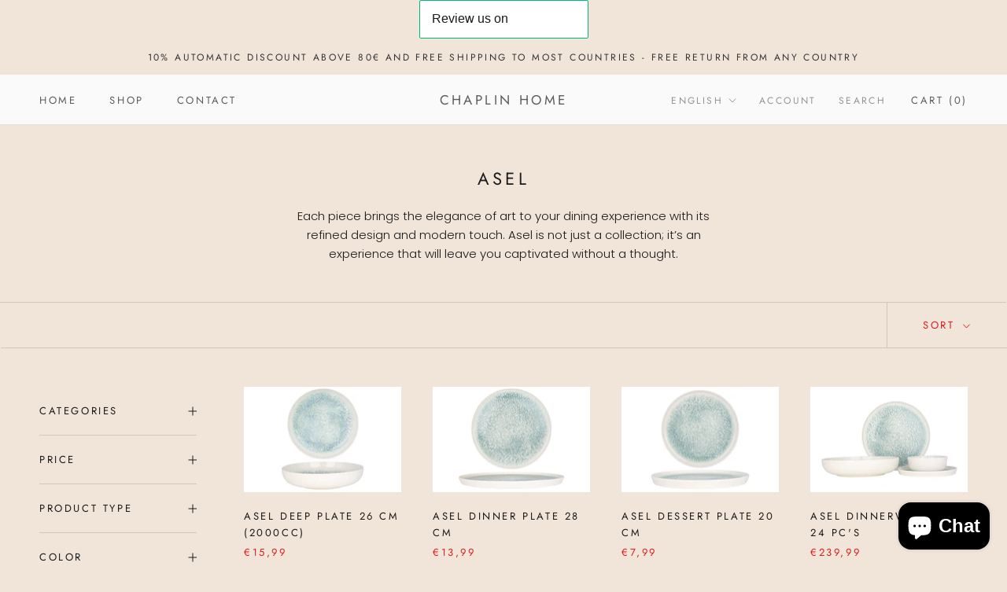

--- FILE ---
content_type: text/javascript
request_url: https://chaplinhome.com/cdn/shop/t/3/assets/custom.js?v=183944157590872491501649604238
body_size: -795
content:
//# sourceMappingURL=/cdn/shop/t/3/assets/custom.js.map?v=183944157590872491501649604238
